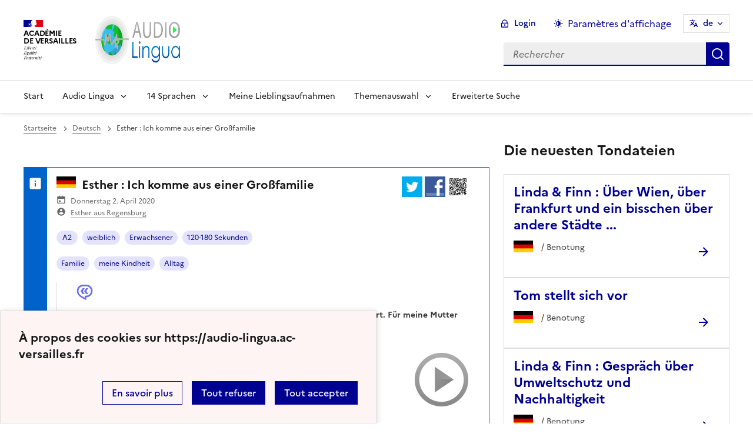

--- FILE ---
content_type: text/html; charset=utf-8
request_url: https://audio-lingua.ac-versailles.fr/spip.php?article6941&debut_articles=30&lang=oc
body_size: 10891
content:
<!DOCTYPE html>
<html dir="ltr" lang="oc" class="ltr oc no-js" data-fr-scheme="system">


<head>
	<script type='text/javascript'>/*<![CDATA[*/(function(H){H.className=H.className.replace(/\bno-js\b/,'js')})(document.documentElement);/*]]>*/</script>
	<title>Audio Lingua -  - mp3-Datein in Englisch, Deutsch (DaF), Spanisch, Italienisch, Russisch und Französisch </title>
	<meta name="description" content="Tondateien von Muttersprachlern in 13 Sprachen zur freien Nutzung f&#252;r Schulen oder Privatpersonen. H&#246;rverst&#228;ndnis, Fremdsprachen lernen" />
	<meta http-equiv="Content-Type" content="text/html; charset=utf-8" />
<meta name="viewport" content="width=device-width, initial-scale=1" />


<link rel="alternate" type="application/rss+xml" title="Die ganze Website mit RSS einbinden" href="spip.php?page=backend" />


<link rel="stylesheet" href="squelettes-dist/css/spip.css?1758273707" type="text/css" />
<script>
var mediabox_settings={"auto_detect":true,"ns":"box","tt_img":true,"sel_g":"#documents_portfolio a[type='image\/jpeg'],#documents_portfolio a[type='image\/png'],#documents_portfolio a[type='image\/gif']","sel_c":".mediabox","str_ssStart":"Diaschau","str_ssStop":"Stop","str_cur":"{current}\/{total}","str_prev":"Zur\u00fcck","str_next":"Weiter","str_close":"Schlie\u00dfen","str_loading":"L\u00e4dt\u2026","str_petc":"Zum Schlie\u00dfen \u2019Esc\u2019 dr\u00fccken","str_dialTitDef":"Dialogbox","str_dialTitMed":"Medienanzeige","splash_url":"","lity":{"skin":"_simple-dark","maxWidth":"90%","maxHeight":"90%","minWidth":"400px","minHeight":"","slideshow_speed":"2500","opacite":"0.9","defaultCaptionState":"expanded"}};
</script>
<!-- insert_head_css -->
<link rel="stylesheet" href="plugins-dist/mediabox/lib/lity/lity.css?1758273588" type="text/css" media="all" />
<link rel="stylesheet" href="plugins-dist/mediabox/lity/css/lity.mediabox.css?1758273587" type="text/css" media="all" />
<link rel="stylesheet" href="plugins-dist/mediabox/lity/skins/_simple-dark/lity.css?1758273616" type="text/css" media="all" /><link rel='stylesheet' type='text/css' media='all' href='plugins/auto/mesfavoris/v3.1.0/css/mesfavoris.css?1739370458' />
<link rel="stylesheet" href="plugins/auto/notation/v3.1.0/css/notation.v3.css?1739370457" type="text/css" media="all" />
<link href="plugins/auto/player/v4.1.0/css/player.css?1739370459" rel="stylesheet" />
<link rel='stylesheet' href='plugins/auto/cvtupload/v2.1.7/css/cvtupload.css?1739370466' type='text/css' media='all' />



<link rel="stylesheet" href="plugins/squelette-dsfr/v1.11.2/dsfr/dsfr.min.css?1758273749" type="text/css" />
<link rel="stylesheet" href="plugins/squelette-dsfr/v1.11.2/dsfr/utility/utility.main.css?1758273755" type="text/css" />
<link rel="stylesheet" href="plugins/squelette-dsfr/v1.11.2/dsfr/dsfr.spip.css?1758273749" type="text/css" />
<link rel="stylesheet" href="squelettes/dsfr/perso.css?1718612289" type="text/css" />



<script type='text/javascript' src='local/cache-js/d0db2c1c413ae4839f55b581e43e13fa.js?1758614634'></script>










<!-- insert_head -->










<meta name="generator" content="SPIP 4.4.5" />





<meta name="theme-color" content="#000091"><!-- Défini la couleur de thème du navigateur (Safari/Android) -->
<link rel="apple-touch-icon" href="plugins/squelette-dsfr/v1.11.2/favicon/apple-touch-icon.png"><!-- 180×180 -->
<link rel="icon" href="plugins/squelette-dsfr/v1.11.2/favicon/favicon.svg" type="image/svg+xml">
<link rel="shortcut icon" href="plugins/squelette-dsfr/v1.11.2/favicon/favicon.ico" type="image/x-icon"><!-- 32×32 -->
<link rel="manifest" href="plugins/squelette-dsfr/v1.11.2/favicon/manifest.webmanifest" crossorigin="use-credentials"></head>

<body class="pas_surlignable page_article ">
<header role="banner" class="fr-header">
    <div class="fr-header__body">
        <div class="fr-container">
            <div class="fr-header__body-row">
                <div class="fr-header__brand fr-enlarge-link">
                    <div class="fr-header__brand-top">
                        <div class="fr-header__logo">
                            <p class="fr-logo">
                                Académie<br>de Versailles
								
                            </p>
                        </div>
                      <div class="fr-header__operator">
							<img
	src="IMG/logo/siteon0.png?1687937716" class='fr-responsive-img'
	width="302"
	height="119" alt='Logo de hr'/>
							<!-- L’alternative de l’image (attribut alt) doit impérativement être renseignée et reprendre le texte visible dans l’image -->
						</div>
                        <div class="fr-header__navbar">
                            <button class="fr-btn--search fr-btn" data-fr-opened="false" aria-controls="modal-866" title="Rechercher">
                                Rechercher
                            </button>
                            <button class="fr-btn--menu fr-btn" data-fr-opened="false" aria-controls="modal-855" aria-haspopup="menu" title="Menu" id="fr-btn-menu-mobile-3">
                                Menu
                            </button>
                        </div>
                    </div>
                    <div class="fr-header__service ">
                        <a href="https://audio-lingua.ac-versailles.fr?lang=oc" title="Accueil - Audio Lingua"   aria-label="revenir à l'accueil du site">
                            <p class="fr-header__service-title fr-display-none">Audio Lingua</p>
                        </a>
                        <p class="fr-header__service-tagline fr-display-none">  - mp3-Datein in Englisch, Deutsch (DaF), Spanisch, Italienisch, Russisch und Französisch </p>
                    </div>
                </div>
                <div class="fr-header__tools">
                    <div class="fr-header__tools-links">
                        <ul class="fr-btns-group">
                             <li>
                            <a class="fr-btn fr-fi-lock-line" href="spip.php?page=connexion&amp;url=spip.php%3Farticle6941%26amp%3Bdebut_articles%3D30%26amp%3Blang%3Doc" aria-label="ouvrir le formulaire de connexion" title="connexion" rel="nofollow">Login</a>
                            </li>
                            
                            
							<li>
								<button class="fr-link fr-fi-theme-fill fr-link--icon-left fr-pt-0" aria-controls="fr-theme-modal" data-fr-opened="false" aria-label="Changer les paramêtres d'affichage" title="Paramètres d'affichage">Paramètres d'affichage</button>
							</li>
							<li>
								



<nav role="navigation" class="fr-translate fr-nav">
	<div class="fr-nav__item">
		<button class="fr-translate__btn fr-btn fr-btn--tertiary" aria-controls="translate-516" aria-expanded="false" title="Sélectionner une langue">
			de<span class="fr-hidden-lg">&nbsp;- Deutsch</span>
		</button>
		<div class="fr-collapse fr-translate__menu fr-menu" id="translate-516">
			<ul class="fr-menu__list">
				
				 
				<li>
					<a class="fr-translate__language fr-nav__link" hreflang="fr" lang="fr" href="https://audio-lingua.ac-versailles.fr/spip.php?action=converser&amp;redirect=spip.php%3Farticle6941%26debut_articles%3D30&amp;var_lang=ar" aria-current="true">ar -  &#1593;&#1585;&#1576;&#1610;</a>
				</li>				
				
				 
				<li>
					<a class="fr-translate__language fr-nav__link" hreflang="fr" lang="fr" href="https://audio-lingua.ac-versailles.fr/spip.php?action=converser&amp;redirect=spip.php%3Farticle6941%26debut_articles%3D30&amp;var_lang=ca" aria-current="true">ca -  catal&#224;</a>
				</li>				
				
				 
				<li>
					<a class="fr-translate__language fr-nav__link" hreflang="fr" lang="fr" href="https://audio-lingua.ac-versailles.fr/spip.php?action=converser&amp;redirect=spip.php%3Farticle6941%26debut_articles%3D30&amp;var_lang=cgf" aria-current="true">cgf -  cgf</a>
				</li>				
				
				 
				<li>
					<a class="fr-translate__language fr-nav__link" hreflang="fr" lang="fr" href="https://audio-lingua.ac-versailles.fr/spip.php?action=converser&amp;redirect=spip.php%3Farticle6941%26debut_articles%3D30&amp;var_lang=co" aria-current="true">co -  corsu</a>
				</li>				
				
				 
				<li>
					<a class="fr-translate__language fr-nav__link" hreflang="fr" lang="fr" href="https://audio-lingua.ac-versailles.fr/spip.php?action=converser&amp;redirect=spip.php%3Farticle6941%26debut_articles%3D30&amp;var_lang=de" aria-current="true">de -  Deutsch</a>
				</li>				
				
				 
				<li>
					<a class="fr-translate__language fr-nav__link" hreflang="fr" lang="fr" href="https://audio-lingua.ac-versailles.fr/spip.php?action=converser&amp;redirect=spip.php%3Farticle6941%26debut_articles%3D30&amp;var_lang=en" aria-current="true">en -  English</a>
				</li>				
				
				 
				<li>
					<a class="fr-translate__language fr-nav__link" hreflang="fr" lang="fr" href="https://audio-lingua.ac-versailles.fr/spip.php?action=converser&amp;redirect=spip.php%3Farticle6941%26debut_articles%3D30&amp;var_lang=es" aria-current="true">es -  Espa&#241;ol</a>
				</li>				
				
				 
				<li>
					<a class="fr-translate__language fr-nav__link" hreflang="fr" lang="fr" href="https://audio-lingua.ac-versailles.fr/spip.php?action=converser&amp;redirect=spip.php%3Farticle6941%26debut_articles%3D30&amp;var_lang=fr" aria-current="true">fr -  fran&#231;ais</a>
				</li>				
				
				 
				<li>
					<a class="fr-translate__language fr-nav__link" hreflang="fr" lang="fr" href="https://audio-lingua.ac-versailles.fr/spip.php?action=converser&amp;redirect=spip.php%3Farticle6941%26debut_articles%3D30&amp;var_lang=he" aria-current="true">he -  &#1506;&#1489;&#1512;&#1497;&#1514;</a>
				</li>				
				
				 
				<li>
					<a class="fr-translate__language fr-nav__link" hreflang="fr" lang="fr" href="https://audio-lingua.ac-versailles.fr/spip.php?action=converser&amp;redirect=spip.php%3Farticle6941%26debut_articles%3D30&amp;var_lang=it" aria-current="true">it -  italiano</a>
				</li>				
				
				 
				<li>
					<a class="fr-translate__language fr-nav__link" hreflang="fr" lang="fr" href="https://audio-lingua.ac-versailles.fr/spip.php?action=converser&amp;redirect=spip.php%3Farticle6941%26debut_articles%3D30&amp;var_lang=oc" aria-current="true">oc -  &#242;c</a>
				</li>				
				
				 
				<li>
					<a class="fr-translate__language fr-nav__link" hreflang="fr" lang="fr" href="https://audio-lingua.ac-versailles.fr/spip.php?action=converser&amp;redirect=spip.php%3Farticle6941%26debut_articles%3D30&amp;var_lang=pt" aria-current="true">pt -  Portugu&#234;s</a>
				</li>				
				
				 
				<li>
					<a class="fr-translate__language fr-nav__link" hreflang="fr" lang="fr" href="https://audio-lingua.ac-versailles.fr/spip.php?action=converser&amp;redirect=spip.php%3Farticle6941%26debut_articles%3D30&amp;var_lang=ru" aria-current="true">ru -  &#1088;&#1091;&#1089;&#1089;&#1082;&#1080;&#1081;</a>
				</li>				
				
				 
				<li>
					<a class="fr-translate__language fr-nav__link" hreflang="fr" lang="fr" href="https://audio-lingua.ac-versailles.fr/spip.php?action=converser&amp;redirect=spip.php%3Farticle6941%26debut_articles%3D30&amp;var_lang=zh" aria-current="true">zh -  &#20013;&#25991;</a>
				</li>				
				



			</ul>
		</div>
	</div>
</nav>
							</li>
                        </ul>
                    </div>
                    <div class="fr-header__search fr-modal" id="modal-866">
                        <div class="fr-container fr-container-lg--fluid">
                            <button class="fr-btn--close fr-btn" aria-controls="modal-866">Fermer</button>
                                
<form action="spip.php?page=recherche" method="get">
	<div class="fr-search-bar" id="formulaire_recherche" role="search">
		<input name="page" value="recherche" type="hidden"
>

		<input type="hidden" name="lang" value="de" />
		<label for="recherche" class="fr-label">Suchen:</label>
		<input type="search" class="fr-input" size="10" placeholder="Rechercher" name="recherche" id="recherche" accesskey="4" autocapitalize="off" autocorrect="off"
		/><button type="submit" class="fr-btn" value="Rechercher" title="Schnelle Suche" />


</div>
</form>

                        </div>
                    </div>
                </div>
            </div>
        </div>
    </div>
    <div class="fr-header__menu fr-modal" id="modal-855" aria-labelledby="fr-btn-menu-mobile-1">
        <div class="fr-container">
            <button class="fr-btn--close fr-btn" aria-controls="modal-855">Fermer</button>
            <div class="fr-header__menu-links"></div>
			   <nav class="fr-nav" id="header-navigation" role="navigation" aria-label="Menu principal">
    <ul class="fr-nav__list">
        <li class="fr-nav__item active">
            <a class="fr-nav__link active" href="https://audio-lingua.ac-versailles.fr?lang=oc" target="_self"    aria-label="Revenir à la page d'accueil" title="Accueil">Start</a>
        </li>
		<li class="fr-nav__item">
			<button class="fr-nav__btn" aria-expanded="false" aria-controls="menu-776" >Audio Lingua</button>
			<div class="fr-collapse fr-menu" id="menu-776">
				<ul class="fr-menu__list">
					
					<li><a class="fr-nav__link" href="spip.php?article44&amp;lang=oc" >Was ist Audio-Lingua?</a></li>
					
					<li><a class="fr-nav__link" href="spip.php?article105&amp;lang=oc" >Audio-Lingua, wie geht das?</a></li>
					
					<li><a class="fr-nav__link" href="spip.php?article93&amp;lang=oc"  title="Formular zum Einsenden der MP3-Dateien">Tondateien vorschlagen</a></li>
					
					<li><a class="fr-nav__link" href="spip.php?article157&amp;lang=oc"  title="Hitparade der Tondateien mit den besten Bewertungen">« Top 20 » Hitparade</a></li>
					


				</ul>
			</div>
		</li>
		
		<li class="fr-nav__item ">

				<button class="fr-nav__btn" aria-expanded="false" aria-controls="menu-"   >14  Sprachen</button>
				<div class="fr-collapse fr-menu" id="menu-">
					<ul class="fr-menu__list">
						
						<li>
							<a class="fr-nav__link"  aria-label="Ouvrir la rubrique Französisch" title="Französisch" href="spip.php?rubrique1&amp;lang=oc" target="_self" >Französisch</a>
						</li>
						
						<li>
							<a class="fr-nav__link"  aria-label="Ouvrir la rubrique Englisch" title="Englisch" href="spip.php?rubrique2&amp;lang=oc" target="_self" >Englisch</a>
						</li>
						
						<li>
							<a class="fr-nav__link"  aria-label="Ouvrir la rubrique Deutsch" title="Deutsch" href="spip.php?rubrique3&amp;lang=oc" target="_self" >Deutsch</a>
						</li>
						
						<li>
							<a class="fr-nav__link"  aria-label="Ouvrir la rubrique Spanisch" title="Spanisch" href="spip.php?rubrique4&amp;lang=oc" target="_self" >Spanisch</a>
						</li>
						
						<li>
							<a class="fr-nav__link"  aria-label="Ouvrir la rubrique Italienisch" title="Italienisch" href="spip.php?rubrique6&amp;lang=oc" target="_self" >Italienisch</a>
						</li>
						
						<li>
							<a class="fr-nav__link"  aria-label="Ouvrir la rubrique Russisch" title="Russisch" href="spip.php?rubrique7&amp;lang=oc" target="_self" >Russisch</a>
						</li>
						
						<li>
							<a class="fr-nav__link"  aria-label="Ouvrir la rubrique Portugiesisch" title="Portugiesisch" href="spip.php?rubrique8&amp;lang=oc" target="_self" >Portugiesisch</a>
						</li>
						
						<li>
							<a class="fr-nav__link"  aria-label="Ouvrir la rubrique Chinesisch" title="Chinesisch" href="spip.php?rubrique9&amp;lang=oc" target="_self" >Chinesisch</a>
						</li>
						
						<li>
							<a class="fr-nav__link"  aria-label="Ouvrir la rubrique Occitanisch" title="Occitanisch" href="spip.php?rubrique10&amp;lang=oc" target="_self" >Occitanisch</a>
						</li>
						
						<li>
							<a class="fr-nav__link"  aria-label="Ouvrir la rubrique Arabisch" title="Arabisch" href="spip.php?rubrique11&amp;lang=oc" target="_self" >Arabisch</a>
						</li>
						
						<li>
							<a class="fr-nav__link"  aria-label="Ouvrir la rubrique Katalanisch" title="Katalanisch" href="spip.php?rubrique12&amp;lang=oc" target="_self" >Katalanisch</a>
						</li>
						
						<li>
							<a class="fr-nav__link"  aria-label="Ouvrir la rubrique Korsisch" title="Korsisch" href="spip.php?rubrique15&amp;lang=oc" target="_self" >Korsisch</a>
						</li>
						
						<li>
							<a class="fr-nav__link"  aria-label="Ouvrir la rubrique Kreolisch " title="Kreolisch " href="spip.php?rubrique16&amp;lang=oc" target="_self" >Kreolisch </a>
						</li>
						
						<li>
							<a class="fr-nav__link"  aria-label="Ouvrir la rubrique  Hebräisch " title=" Hebräisch " href="spip.php?rubrique22&amp;lang=oc" target="_self" > Hebräisch </a>
						</li>
						
					</ul>
				</div>
			
		</li>



		<li class="fr-nav__item">
			<a class="fr-nav__link" href="spip.php?page=favoris&amp;lang=oc" target="_self">Meine Lieblingsaufnahmen</a>
		</li>
		<li class="fr-nav__item">
			<button class="fr-nav__btn" aria-expanded="false" aria-controls="menu-777" >Themenauswahl</button>
			<div class="fr-collapse fr-menu" id="menu-777">
				<ul class="fr-menu__list">
					
					<li><a class="fr-nav__link" href="spip.php?mot221&amp;lang=oc" style="text-transform:  capitalize;">Reise</a></li>
					
					<li><a class="fr-nav__link" href="spip.php?mot145&amp;lang=oc" style="text-transform:  capitalize;">Beruf</a></li>
					
					<li><a class="fr-nav__link" href="spip.php?mot160&amp;lang=oc" style="text-transform:  capitalize;">Ernährung</a></li>
					
					<li><a class="fr-nav__link" href="spip.php?page=themes&amp;lang=oc" >Alle Themen</a></li>
				</ul>
			</div>
		</li>
		<li class="fr-nav__item active">
			<a class="fr-nav__link active" href="spip.php?page=recherche&amp;lang=oc" target="_self"    aria-label="Erweiterte Suche" title="Erweiterte Suche">Erweiterte Suche</a>
		</li>
    </ul>
</nav> 
			
        </div>
    </div>
</header>
<main id="main" role="main" class="fr-pb-6w">
	<div class="fr-container">
	<div class="fr-grid-row fr-grid-row--gutters " >
		<div class="fr-col-12   fr-col-lg-8 ">
			<nav role="navigation" class="fr-breadcrumb fr-mb-6w" aria-label="vous êtes ici :">
				<button class="fr-breadcrumb__button" aria-expanded="false" aria-controls="breadcrumb-1">Voir le fil d’Ariane</button>
				<div class="fr-collapse" id="breadcrumb-1">
					<ol class="fr-breadcrumb__list">
						<li><a class="fr-breadcrumb__link" title="Accueil du site" aria-label="revenir à l'accueil du site"  href="https://audio-lingua.ac-versailles.fr/">Startseite</a></li>
						
						<li><a class="fr-breadcrumb__link" title="Deutsch" href="spip.php?rubrique3&amp;lang=oc	" aria-label="ouvrir la rubrique Deutsch" >Deutsch</a>
						</li>
						
						<li><a class="fr-breadcrumb__link" aria-current="page">Esther : Ich komme aus einer Großfamilie</a></li>
					</ol>
				</div>
			</nav>

          
                          

			
			
				<div class="fr-alert fr-alert--info mp3">
		<div class="fr-float-end">
          <div class="partage">
				<a href="http://twitter.com/share?text=Esther+%3A+Ich+komme+aus+einer+Gro%C3%9Ffamilie%20-%20Audio-Lingua%20-%20Das+Leben+in+einer+Gro%C3%9Ffamilie+ist+sch%C3%B6n%2C+aber+auch+ein+bisschen+kompliziert.+F%C3%BCr+meine+Mutter+war+das+nicht+immer+einfach%2C+denn+sie+hatte+viel+zu+tun.&amp;url=https%3A%2F%2Faudio-lingua.ac-versailles.fr/spip.php?article6941" title="twitter" class="spip_out no-bg"><img src='squelettes/img/twitter.png?1718612288' alt='Twitter' width='35' height='35' class='format_png logo_twitter' /></a>
				<a href="http://www.facebook.com/sharer/sharer.php?u=https%3A%2F%2Faudio-lingua.ac-versailles.fr/spip.php?article6941&amp;t=Esther+%3A+Ich+komme+aus+einer+Gro%C3%9Ffamilie%20-%20Audio-Lingua%20-%20Das+Leben+in+einer+Gro%C3%9Ffamilie+ist+sch%C3%B6n%2C+aber+auch+ein+bisschen+kompliziert.+F%C3%BCr+meine+Mutter+war+das+nicht+immer+einfach%2C+denn+sie+hatte+viel+zu+tun." title="facebook" class="spip_out no-bg"><img src='squelettes/img/facebook.png?1718612288' alt='Facebook' width='35' height='35' class='format_png logo_facebook' /></a>
				<a href="" id="lien_qrcode" class=" no-bg mediabox"><img class="qrcode" src="local/cache-qrcode/qrcode-88750c26a865927f85fd21552dcceb47.png" width="410" height="410" alt="qrcode:https://audio-lingua.ac-versailles.fr/spip.php?article6941" title="Utilisez votre mobile pour scanner ce code barre et y télécharger le document ou le lien"/> </a>
				<script  type="text/javascript">
					var lien = $('.qrcode').attr('src');
					document.getElementById('lien_qrcode').href=lien;
				</script>
			</div>
			<div class="formulaire_favori formulaire-favori-coeur ajax">

</div>
		</div>
		<h3 class="fr-alert__title"><img
	src="local/cache-vignettes/L33xH20/allemand-50bfb.png?1758614537" class='spip_logo' width='33' height='20'
	alt="" /> Esther : Ich komme aus einer Großfamilie</h3>
		<p class="fr-text--sm">
			<span class="fr-card__detail fr-icon-calendar-event-fill">  Donnerstag 2. April 2020</span>
			<span class="fr-card__detail fr-icon-account-circle-fill"> <span class="vcard author"><a class="url fn spip_in" href="spip.php?auteur6953">Esther aus Regensburg</a></span></span>
		</p>
		<div class="fr-pt-2w">
			<ul class="fr-tags-group">
		
		<li>
			<a href="spip.php?mot11&amp;id_rubrique=3" rel="tag" class="fr-tag fr-tag--sm" ><i class="icon-tag icon-tag2"></i> A2</a>
		</li>
		
		<li>
			<a href="spip.php?mot17&amp;id_rubrique=3" rel="tag" class="fr-tag fr-tag--sm" ><i class="icon-tag icon-tag3"></i> weiblich</a>
		</li>
		
		<li>
			<a href="spip.php?mot19&amp;id_rubrique=3" rel="tag" class="fr-tag fr-tag--sm" ><i class="icon-tag icon-tag4"></i> Erwachsener</a>
		</li>
		
		<li>
			<a href="spip.php?mot36&amp;id_rubrique=3" rel="tag" class="fr-tag fr-tag--sm" ><i class="icon-tag icon-tag5"></i> 120-180 Sekunden</a>
		</li>
		
	</ul><ul class="fr-tags-group">
		
		<li><a href="spip.php?mot100&amp;id_rubrique=3" rel="tag" class="fr-tag fr-tag--sm" ><i class="icon-tag icon-tag6"></i> Familie</a></li>
		
		<li><a href="spip.php?mot148&amp;id_rubrique=3" rel="tag" class="fr-tag fr-tag--sm" ><i class="icon-tag icon-tag6"></i> meine Kindheit</a></li>
		
		<li><a href="spip.php?mot177&amp;id_rubrique=3" rel="tag" class="fr-tag fr-tag--sm" ><i class="icon-tag icon-tag6"></i> Alltag</a></li>
		
	</ul></div>
		<figure class="fr-quote ">
			<blockquote class="fr-text--sm">
				<p>Das Leben in einer Großfamilie ist schön, aber auch ein bisschen kompliziert. Für meine Mutter war das nicht immer einfach, denn sie hatte viel zu tun.</p>
			</blockquote>

		</figure>

		
		<span class='fr-pt-4w' style="clear:both;"><strong>MP3</strong> &ndash; 3.4&#160;MiB</span>
<div class="bouton-player" id="bouton-player-7203"><button type="button"></button></div>

<div class='spip_doc_descriptif player pixplayer' style='width:290px;'>
<p class="audioplayer" id="audioplayer_7203_7203"><span><a href='IMG/mp3/ste-005esther-familie.mp3' title=''>IMG/mp3/ste-005esther-familie.mp3</a></span></p>
<audio id="player-7203" class="player" preload="none" controls >
	<source src="IMG/mp3/ste-005esther-familie.mp3" type="audio/mpeg" />
</audio>
<script type="text/javascript">/*<![CDATA[*/
var audioTag = document.createElement('audio');
if (!(!!(audioTag.canPlayType) && ("no" != audioTag.canPlayType("audio/mpeg")) && ("" != audioTag.canPlayType("audio/mpeg")))) {
	if(typeof(AudioPlayer) == "undefined"){AudioPlayer = function(){};
	jQuery.getScript("squelettes/players/pixplayer/audio-player.js",function(){
		AudioPlayer.setup("squelettes/players/pixplayer/player.swf", {width: 290});
		jQuery(function(){jQuery('dd.pixplayer').find('p').each(function(){AudioPlayer.embed($(this).attr('id'), {soundFile: $('a',this).attr('href'),titles: $('a',this).attr('title')});});});
	});}
	jQuery("audio,.bouton-player").css({'display':'none'});
	jQuery(".spip_documents_player dd.player").css({'display':'block'});
}
else {
	jQuery(".audioplayer").css({'display':'none'});
}/*]]>*/</script></div>

		<div class="fr-my-2w"> <!--formulaire_notation-->


<div class="formulaire_notation ajax">
 
	<form action="spip.php?article6941&amp;debut_articles=30&amp;lang=oc" method="post" id="notation-documents7203" style="display:inline; padding:0; spacing:0; border:0">
		<span class="form-hidden"><input name="debut_articles" value="30" type="hidden"
><input name="lang" value="oc" type="hidden"
><input name="id_article" value="6941" type="hidden"
><input name="page" value="article" type="hidden"
><input name='formulaire_action' type='hidden'
		value='notation'><input name='formulaire_action_args' type='hidden'
		value='zVMK9/4NsQjx3HtXqLAekzJ1KWZo10lzgh/ziiCOjjVZJ9p3Pw7LbZIN79+/DxNjgmrfQZy2aq1cb0IMEmEPEp5FLRtOFWnD6FJ7vqlaNBTPnZK49Wnd9xLtOTPTFMAg2Q=='><input name='formulaire_action_sign' type='hidden'
		value=''><input type='hidden' name='_jeton' value='427b5af9049a48fbd332f576840ab025876dd1f49548153ef1ab2b8876b27dd9' /></span><div class="notation_note_container">
			<div class='notation_note notation_note_on_load' ><input name='notation-documents7203' type='radio' class='auto-submit-star rating-cancel' value='-1' />
<input name='notation-documents7203' type='radio' class='auto-submit-star' value='1' />
<input name='notation-documents7203' type='radio' class='auto-submit-star' value='2' />
<input name='notation-documents7203' type='radio' class='auto-submit-star' value='3' checked='checked' />
<input name='notation-documents7203' type='radio' class='auto-submit-star' value='4' />
<input name='notation-documents7203' type='radio' class='auto-submit-star' value='5' />
</div>
			
			<input type="hidden" name="notation_id_donnees" id="id_donnees-documents7203" value="7203" />
			<input type="hidden" name="content" id="content-documents7203" value="" />
			<input type="submit" class="access" value="Voter"/>
			<span class="notation_valeur">7 Benotungen</span>
		</div>
	<div class="editer saisie_session_email" style="display: none;">
	<label for="give_me_your_email">Bitte lassen Sie dieses Feld leer:</label>
	<input type="text" class="text email" name="email_nobot" id="give_me_your_email" value="" size="10" />
</div></form>




</div>
</div>

		<section class="fr-accordion ">
			<h3 class="fr-accordion__title">
				<button class="fr-accordion__btn" aria-expanded="false" aria-controls="accordion-7203">
					<span class="fr-icon-external-link-line" aria-hidden="true"></span>
					Partager, télécharger ou intégrer l'audio
				</button>
			</h3>
			<div class="fr-collapse" id="accordion-7203">
				<p class="fr-text--sm"> URL dieser Datei : <a href="spip.php?article6941">https://audio-lingua.ac-versailles.fr/spip.php?article6941</a></p>
				<p class="fr-text--sm fr-mt-2w"> Downloaden : <a href="IMG/mp3/ste-005esther-familie.mp3">https://audio-lingua.ac-versailles.fr/IMG/mp3/ste-005esther-familie.mp3</a></p>
				<div class="fr-input-group fr-mt-2w ">
					<label class="fr-label fr-text--sm" for="textarea7203">
						Embed in Website oder Blog
							<span class="fr-hint-text">Diesen Html-Code kopieren und auf Ihre Webseite oder Ihren Blog kopieren.</span>
					</label>
						<label for="couleur6941" class="label_palette">Farbe der Links</label>
						<input class="text palette" name="couleur6941" id="couleur6941" value="#00aaea" onchange="console.log('coucou');" />
            <br>
            <span  class="label_palette">Afficher les liens cliquables</span>
            <input type="radio" id="legendeoui6941" name="legende6941" value="oui" onchange="legende(6941, 'oui')" checked/>
                <label for="legendeoui6941">oui</label>
            <input type="radio" id="legendenon6941" name="legende6941" value="non" onchange="legende(6941, 'non')"  />
                <label for="legendenon6941">non</label>

					<textarea id="lecteur6941" class="lecteur fr-input" rows="3" name="textarea"><iframe style="border:none;height:140px;width:95%;" src="https://audio-lingua.ac-versailles.fr/spip.php?page=mp3&amp;id_article=6941&amp;color=00aaea&amp;legende=oui"></iframe></textarea>
				</div>
				<div class="partage">
					<a href="http://twitter.com/share?text=%20-%20Audio-Lingua%20-%20&amp;url=https%3A%2F%2Faudio-lingua.ac-versailles.fr/spip.php?article6941" title="twitter" class="spip_out no-bg"><img src='squelettes/img/twitter.png?1718612288' alt='Twitter' width='35' height='35' class='format_png logo_twitter' /></a>
					<a href="http://www.facebook.com/sharer/sharer.php?u=https%3A%2F%2Faudio-lingua.ac-versailles.fr/spip.php?article6941&amp;t=%20-%20Audio-Lingua%20-%20" title="facebook" class="spip_out no-bg"><img src='squelettes/img/facebook.png?1718612288' alt='Facebook' width='35' height='35' class='format_png logo_facebook' /></a>
					<a href="" id="lien_qrcode7203" class=" no-bg mediabox"><img class="qrcode" src="local/cache-qrcode/qrcode-88750c26a865927f85fd21552dcceb47.png" width="410" height="410" alt="qrcode:https://audio-lingua.ac-versailles.fr/spip.php?article6941" title="Utilisez votre mobile pour scanner ce code barre et y télécharger le document ou le lien"/> </a>
					<script  type="text/javascript">
						var lien = $('.qrcode').attr('src');
						document.getElementById('lien_qrcode7203').href=lien;
					</script>
				</div>
			</div>
		</section>

		

	</div>			
			


		

	</div>
		<div class="fr-col-12   fr-col-lg-4  ">

			<div class="liste articles fr-mt-6w">

				
					
					<h4>Die neuesten Tondateien</h4>
					
					<div>
						<div class="fr-card fr-enlarge-link fr-card--horizontal card-mp3">
							<div class="fr-card__body">
								<div class="fr-card__content">
									<p class="fr-card__title">
										<a aria-describedby="Finn kommt aus Frankfurt und kennt Wien, Lindas Stadt überhaupt nicht. Beide stellen sich Fragen über ihre Städte, in denen sie als Studenten oder junge Erwachsene leben. Ist das Leben dort teuer? Was kostet das Wohnen? Wovon lebt Wien? Was gibt es in Wien? Tourismus ist ein riesen Ding in Wien. 

Und Frankfurt ... hat eine starke Wirtschaft, aber es gibt trotzdem urige Kneipen in Frankfurt." aria-label="Ouvrir l'article Linda &amp; Finn : Über Wien, über Frankfurt und ein bisschen über andere Städte ..." title="Linda &amp; Finn : Über Wien, über Frankfurt und ein bisschen über andere Städte ..." href="spip.php?article9142&amp;lang=oc">Linda &amp; Finn : Über Wien, über Frankfurt und ein bisschen über andere Städte ...</a>
									</p>
									<div class="fr-card__desc">
										<img
	src="local/cache-vignettes/L33xH20/allemand-50bfb.png?1758614537" class='spip_logo' width='33' height='20'
	alt="" />
										<div class="notation">
											 /  Benotung
										</div>

									</div>
								</div>

							</div>
						</div>
					</div>
					
					<div>
						<div class="fr-card fr-enlarge-link fr-card--horizontal card-mp3">
							<div class="fr-card__body">
								<div class="fr-card__content">
									<p class="fr-card__title">
										<a aria-describedby="Woher kommt Tom? Wie alt ist er? Wo wohnt er? Was macht er in seiner Freizeit?" aria-label="Ouvrir l'article Tom stellt sich vor" title="Tom stellt sich vor" href="spip.php?article9143&amp;lang=oc">Tom stellt sich vor</a>
									</p>
									<div class="fr-card__desc">
										<img
	src="local/cache-vignettes/L33xH20/allemand-50bfb.png?1758614537" class='spip_logo' width='33' height='20'
	alt="" />
										<div class="notation">
											 /  Benotung
										</div>

									</div>
								</div>

							</div>
						</div>
					</div>
					
					<div>
						<div class="fr-card fr-enlarge-link fr-card--horizontal card-mp3">
							<div class="fr-card__body">
								<div class="fr-card__content">
									<p class="fr-card__title">
										<a aria-describedby="Linda und Finn unterhalten sich ganz frei über das Thema Umweltschutz und was sie bereit sind für die Umwelt zu tun. Es ist nicht immer leicht, sich dem Konsumdrang zu entziehen." aria-label="Ouvrir l'article Linda &amp; Finn : Gespräch über Umweltschutz und Nachhaltigkeit" title="Linda &amp; Finn : Gespräch über Umweltschutz und Nachhaltigkeit" href="spip.php?article9141&amp;lang=oc">Linda &amp; Finn : Gespräch über Umweltschutz und Nachhaltigkeit</a>
									</p>
									<div class="fr-card__desc">
										<img
	src="local/cache-vignettes/L33xH20/allemand-50bfb.png?1758614537" class='spip_logo' width='33' height='20'
	alt="" />
										<div class="notation">
											 /  Benotung
										</div>

									</div>
								</div>

							</div>
						</div>
					</div>
					
					<div>
						<div class="fr-card fr-enlarge-link fr-card--horizontal card-mp3">
							<div class="fr-card__body">
								<div class="fr-card__content">
									<p class="fr-card__title">
										<a aria-describedby="Einer Freundin wurde das Handy geklaut. Linda und Finn überlegen, was sie machen würden, wenn ihr Handy geklaut würde. Es wäre auf jeden Fall kompliziert und eine totale Katastrophe." aria-label="Ouvrir l'article Linda &amp; Finn : Wenn das Handy weg ist ..." title="Linda &amp; Finn : Wenn das Handy weg ist ..." href="spip.php?article9140&amp;lang=oc">Linda &amp; Finn : Wenn das Handy weg ist ...</a>
									</p>
									<div class="fr-card__desc">
										<img
	src="local/cache-vignettes/L33xH20/allemand-50bfb.png?1758614537" class='spip_logo' width='33' height='20'
	alt="" />
										<div class="notation">
											 /  Benotung
										</div>

									</div>
								</div>

							</div>
						</div>
					</div>
					
					<div>
						<div class="fr-card fr-enlarge-link fr-card--horizontal card-mp3">
							<div class="fr-card__body">
								<div class="fr-card__content">
									<p class="fr-card__title">
										<a aria-describedby="Können Linda und Finn ohne Handy leben? Wie oft benutzen Linda und Finn ihr Handy? Schaffen sie es ihre Nutzung einzuschränken? Sie diskutieren über 8 Minuten ganz frei über ihre eigene Nutzung, die Vor- und Nachteile des Handys, aber auch über Medienerziehung." aria-label="Ouvrir l'article Linda &amp; Finn : Über unsere Handynutzung" title="Linda &amp; Finn : Über unsere Handynutzung" href="spip.php?article9139&amp;lang=oc">Linda &amp; Finn : Über unsere Handynutzung</a>
									</p>
									<div class="fr-card__desc">
										<img
	src="local/cache-vignettes/L33xH20/allemand-50bfb.png?1758614537" class='spip_logo' width='33' height='20'
	alt="" />
										<div class="notation">
											 /  Benotung
										</div>

									</div>
								</div>

							</div>
						</div>
					</div>
					
					
				



			</div>
		</div>
	</div>
	</div>
</main>


<section class="fr-border-top-blue-france fr-background-alt--blue-france">
	<div class="fr-container">
		<!--
  Copie du 2023-03-16 10:51:27 par Philippe ROCA
  Fichier original plugins/squelette-dsfr/v1.7.2/inclure/social.html
-->
<!-- reseaux sociaux -->
<div class="fr-follow ">
    <div class="fr-container">
        <div class="fr-grid-row">
			<div class="fr-col-12 fr-col-md-8">
				<div class="fr-follow__newsletter">



					<div>
						<p class="fr-h5">Macht mit bei Audio-Lingua und schickt uns eure Aufnahmen&nbsp;!</p>
					</div>
					<div>
						<a href="spip.php?article92" class="fr-btn">Proposer des ressources</a>.

					</div>
				</div>
			</div>
			<div class="fr-col-12 fr-col-md-4">
				<div class="fr-follow__social">
                    <p class="fr-h5">Folgen Sie uns auf
                    </p>
                    <ul class="fr-btns-group fr-btns-group--lg">
						 <li><a class="fr-btn--facebook fr-btn" aria-label="ouvrir la page Facebook" href="http://www.facebook.com/audiolingua" target="_blank" title="Page Facebook">Facebook</a></li>
						 <li><a class="fr-btn--twitter fr-btn" aria-label="ouvrir la page Twitter" href="http://twitter.com/#!/audio_lingua/" target="_blank" title="Page Twitter">Twitter</a></li>
						
						
						
						
                    </ul>
                </div>
            </div>
        </div>
    </div>
</div></div>
</section>


<!-- footer avec partenaires -->
<footer class="fr-footer fr-pb-3w" role="contentinfo" id="footer-1060">
    <div class="fr-container">
        <div class="fr-footer__body">
            <div class="fr-footer__brand fr-enlarge-link">
                <a href="https://audio-lingua.ac-versailles.fr?lang=oc" title="Retour à l’accueil"   aria-label="Revenir à l'accueil du site">
                    <p class="fr-logo">
                        Académie<br>de Versailles
                    </p>
                </a>
            </div>
            <div class="fr-footer__content">
                <p class="fr-footer__content-desc"> 2007 - 2026 Audio Lingua</p>
                <ul class="fr-footer__content-list">
                    
                    <li class="fr-footer__content-item">
                        <a class="fr-footer__content-link" target="_blank" href="https://www.ac-versailles.fr/" title="Ouvrir le site Académie de Versailles"   aria-label="ouvrir le site Académie de Versailles">Académie de Versailles</a>
                    </li>
                    
                    <li class="fr-footer__content-item">
                        <a class="fr-footer__content-link" target="_blank" href="https://www.dane.ac-versailles.fr" title="Ouvrir le site Délégation Académique au Numérique Éducatif "   aria-label="ouvrir le site Délégation Académique au Numérique Éducatif ">Délégation Académique au Numérique Éducatif </a>
                    </li>
                    
                </ul>
            </div>
        </div>
        <div class="fr-footer__bottom">
            <ul class="fr-footer__bottom-list">
                <li class="fr-footer__bottom-item">
                    <a class="fr-footer__bottom-link" href="spip.php?page=plan&amp;lang=oc"  title="Plan du site" aria-label="ouvrir le plan du site">Plan du site</a>
                </li>
				 
				<li class="fr-footer__bottom-item">
					<a class="fr-footer__bottom-link" href="spip.php?page=contact&amp;lang=oc"  title="Contact" aria-label="ouvrir le formulaire de contact">Nous contacter</a>
				</li>
				
                <li class="fr-footer__bottom-item">
                    <a class="fr-footer__bottom-link" href="#">Accessibilité : non conforme</a>
                </li>
                <li class="fr-footer__bottom-item">
                    <a class="fr-footer__bottom-link" href="spip.php?article101&amp;lang=oc"  title="Mentions" aria-label="voir les mentions légales">Mentions légales</a>
                </li>
                
                
				<li class="fr-footer__bottom-item">
					<button class="fr-footer__bottom-link fr-fi-theme-fill fr-link--icon-left" aria-controls="fr-theme-modal" data-fr-opened="false">Paramètres d'affichage</button>
				</li>
            </ul>
		
        </div>
    </div>
</footer>



<dialog id="fr-theme-modal" class="fr-modal" role="dialog" aria-labelledby="fr-theme-modal-title">
	<div class="fr-container fr-container--fluid fr-container-md">
		<div class="fr-grid-row fr-grid-row--center">
			<div class="fr-col-12 fr-col-md-8 ">
				<div class="fr-modal__body">
					<div class="fr-modal__header">
						<button class="fr-link--close fr-link" aria-controls="fr-theme-modal">Fermer</button>
					</div>
					<div class="fr-modal__content">
						<h1 id="fr-theme-modal-title" class="fr-modal__title">
							Paramètres d’affichage
						</h1>
						<p>Choisissez un thème pour personnaliser l’apparence du site.</p>
						<div class="fr-grid-row fr-grid-row--gutters">
							<div class="fr-col">
								<div id="fr-display" class="fr-form-group fr-display">
									<div class="fr-form-group">
										<fieldset class="fr-fieldset">
											<div class="fr-fieldset__content">
												<div class="fr-radio-group fr-radio-rich">
													<input value="light" type="radio" id="fr-radios-theme-light" name="fr-radios-theme">
													<label class="fr-label" for="fr-radios-theme-light">Thème clair
													</label>
													<div class="fr-radio-rich__img" data-fr-inject-svg>
														<img src="plugins/squelette-dsfr/v1.11.2/img/light.svg" alt="">
														<!-- L’alternative de l’image (attribut alt) doit rester vide car l’image est illustrative et ne doit pas être restituée aux technologies d’assistance -->
													</div>
												</div>
												<div class="fr-radio-group fr-radio-rich">
													<input value="dark" type="radio" id="fr-radios-theme-dark" name="fr-radios-theme">
													<label class="fr-label" for="fr-radios-theme-dark">Thème sombre
													</label>
													<div class="fr-radio-rich__img" data-fr-inject-svg>
														<img src="plugins/squelette-dsfr/v1.11.2/img/dark.svg" alt="">
														<!-- L’alternative de l’image (attribut alt) doit rester vide car l’image est illustrative et ne doit pas être restituée aux technologies d’assistance -->
													</div>
												</div>
												<div class="fr-radio-group fr-radio-rich">
													<input value="system" type="radio" id="fr-radios-theme-system" name="fr-radios-theme">
													<label class="fr-label" for="fr-radios-theme-system">Système
														<span class="fr-hint-text">Utilise les paramètres système.</span>
													</label>
													<div class="fr-radio-rich__img" data-fr-inject-svg>
														<img src="plugins/squelette-dsfr/v1.11.2/img/system.svg" alt="">
														<!-- L’alternative de l’image (attribut alt) doit rester vide car l’image est illustrative et ne doit pas être restituée aux technologies d’assistance -->
													</div>
												</div>
											</div>
										</fieldset>
									</div>
								</div>

							</div>
							<div class="fr-col">
								<div id="fr-display2" class="fr-form-group fr-display">
									<div class="fr-form-group">
										<fieldset class="fr-fieldset">
											<div class="fr-fieldset__content">
												<div class="fr-radio-group fr-radio-rich">
													<input value="light" type="radio" id="fr-radios-dyslexic-non" name="fr-radios-dyslexic"
																												checked
																											>
													<label class="fr-label marianne" for="fr-radios-dyslexic-non">Police Marianne
													</label>
													<div class="fr-radio-rich__img" data-fr-inject-svg>
														<h1 class="fr-text-center fr-width-100 fr-mt-2w marianne">AB</h1>
														<!-- L’alternative de l’image (attribut alt) doit rester vide car l’image est illustrative et ne doit pas être restituée aux technologies d’assistance -->
													</div>
												</div>
												<div class="fr-radio-group fr-radio-rich">
													<input value="dark" type="radio" id="fr-radios-dyslexic-oui" name="fr-radios-dyslexic"
																										>
													<label class="fr-label dyslexic" for="fr-radios-dyslexic-oui">Police OpenDyslexic
													</label>
													<div class="fr-radio-rich__img" data-fr-inject-svg>
														<h1 class="fr-text-center fr-width-100 fr-mt-2w dyslexic">AB</h1>
														<!-- L’alternative de l’image (attribut alt) doit rester vide car l’image est illustrative et ne doit pas être restituée aux technologies d’assistance -->
													</div>
												</div>

											</div>
										</fieldset>
									</div>
								</div>

							</div>
						</div>
					</div>
				</div>
			</div>
		</div>
	</div>
</dialog>


<script>
	$('table').removeClass('spip');
</script>

<script type='text/javascript' src='local/cache-js/4313a550351d5a156b1b5cb377dd9626.js?1758614630'></script></body>

<!--
  Copie du 2023-03-16 13:42:27 par Philippe ROCA
  Fichier original plugins/squelette-dsfr/v1.7.2/inclure/dsfr-spip-js.html
-->
<script type="module" src="plugins/squelette-dsfr/v1.11.2/dsfr/dsfr.module.min.js"></script>
<script type="text/javascript" nomodule src="plugins/squelette-dsfr/v1.11.2/dsfr/dsfr.nomodule.min.js"></script>

<script>
    document.getElementById('fr-radios-dyslexic-oui').onclick = function(){
        console.log("OpenDislexic");
        document.getElementsByTagName('body')[0].classList.add("dyslexic");
        Cookies.set("daneVersaillesDyslexic",  "oui", { expires: 15 });

    }

    document.getElementById('fr-radios-dyslexic-non').onclick = function(){
        console.log("Marianne");
        document.getElementsByTagName('body')[0].classList.remove('dyslexic');
        Cookies.set("daneVersaillesDyslexic",  "non", { expires: 15 });

    }








	jQuery(document).ready( function () {
		myCallbacks();



		if (typeof onAjaxLoad == 'function') onAjaxLoad(myCallbacks); // callback divers lors de pagination ajax (merci astuces spip)
	});

	function activeBoutonPlayer() {
		// lancer la lecture ou la pause lors du click (mousedown) sur les boutons player
		jQuery('.bouton-player').mousedown(function(){
			var myAudio = jQuery('#player-'+jQuery(this).attr('id').substring(14));
			if (myAudio.get(0).paused) {
				myAudio.trigger('play');
			} else {
				myAudio.trigger('pause');
			}
		});
		// changer le bouton du player quand lecure ou pause . cf. http://www.theparticlelab.com/building-a-custom-html5-audio-player-with-jquery/
		$("audio").bind('play',function() {
			var myBouton = jQuery('#bouton-player-'+jQuery(this).attr('id').substring(7));
			myBouton.addClass('pause');
		}).bind('pause ended', function() {
			var myBouton = jQuery('#bouton-player-'+jQuery(this).attr('id').substring(7));
			myBouton.removeClass('pause');
		});
	}

  function legende(id_article, valeur)
  {
    cible = "#lecteur"  + id_article;
    if (valeur == 'oui')
    {
        jQuery(cible).html(jQuery(cible).html().replace('=non','=oui'))
    }
    if (valeur == 'non')
    {
        jQuery(cible).html(jQuery(cible).html().replace('=oui','=non'))
    }
  }

	function myPalette(){
        var default_color = null;

        if (default_color==null) default_color = '00aaea';
		else {
			jQuery('.palette').val("#"+default_color).css({'background-color':"#"+default_color}); // on met cette couleur sur toutes les palettes
			jQuery('textarea').each(function(){ jQuery(this).html(jQuery(this).html().replace('00aaea',default_color));});
		}
		jQuery('.palette').on("blur",function(){
			var new_color=jQuery(this).val().replace("#","");
			jQuery('.palette').val("#"+new_color).css({'background-color':"#"+new_color}); // on met cette couleur sur toutes les palettes
			jQuery('textarea').each(function(){ jQuery(this).html(jQuery(this).html().replace(default_color,new_color));});
			default_color =new_color;
		});
	}
	function myCallbacks(){
		jQuery('.textarea_lecteur').css('display','none');
		jQuery('.label_lecteur_exportable').off("click");
		jQuery('.label_lecteur_exportable').on("click",function(){jQuery(this).next().toggle();});

		var audioTag = document.createElement('audio');
		if (!(!!(audioTag.canPlayType) && ("no" != audioTag.canPlayType("audio/mpeg")) && ("" != audioTag.canPlayType("audio/mpeg")))) {
			jQuery.getScript("squelettes/players/pixplayer/audio-player.js",function(){
				AudioPlayer.setup("squelettes/players/pixplayer/player.swf", {width: 370,pagebg: "FFFFFF",transparentpagebg:"yes",initialvolume:100});
				jQuery(function(){jQuery('dd.pixplayer').find('p').each(function(){AudioPlayer.embed(jQuery(this).attr('id'), {soundFile: jQuery('a',this).attr('href'),titles: jQuery('a',this).attr('title')});});});
			});
		}
		activeBoutonPlayer();
		myPalette();
	}


</script>


</html>
